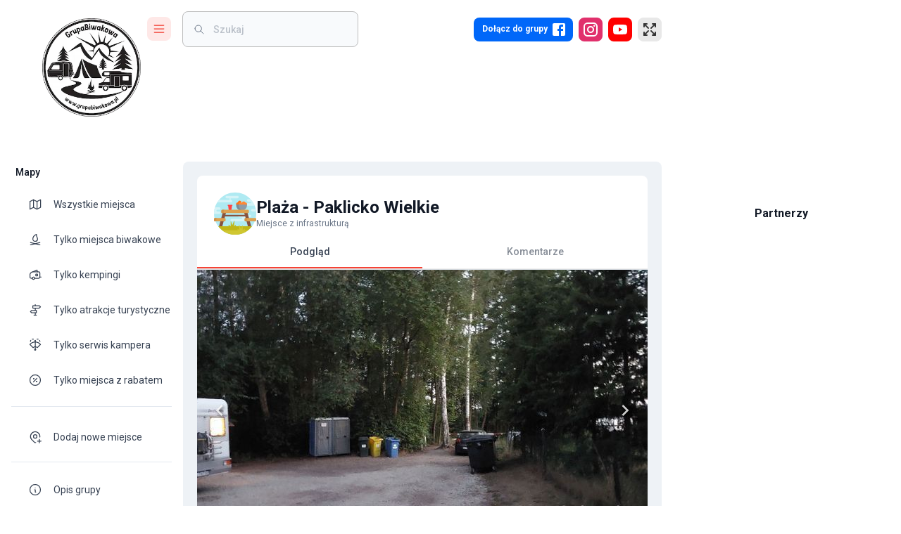

--- FILE ---
content_type: text/html; charset=utf-8
request_url: https://www.google.com/recaptcha/api2/aframe
body_size: 265
content:
<!DOCTYPE HTML><html><head><meta http-equiv="content-type" content="text/html; charset=UTF-8"></head><body><script nonce="d9eSmgdOuvlmv6Mqxhgajg">/** Anti-fraud and anti-abuse applications only. See google.com/recaptcha */ try{var clients={'sodar':'https://pagead2.googlesyndication.com/pagead/sodar?'};window.addEventListener("message",function(a){try{if(a.source===window.parent){var b=JSON.parse(a.data);var c=clients[b['id']];if(c){var d=document.createElement('img');d.src=c+b['params']+'&rc='+(localStorage.getItem("rc::a")?sessionStorage.getItem("rc::b"):"");window.document.body.appendChild(d);sessionStorage.setItem("rc::e",parseInt(sessionStorage.getItem("rc::e")||0)+1);localStorage.setItem("rc::h",'1769120160483');}}}catch(b){}});window.parent.postMessage("_grecaptcha_ready", "*");}catch(b){}</script></body></html>

--- FILE ---
content_type: image/svg+xml
request_url: https://grupabiwakowa.pl/assets/images/icons/shed.svg
body_size: 1455
content:
<?xml version="1.0" encoding="iso-8859-1"?>
<!-- Generator: Adobe Illustrator 19.0.0, SVG Export Plug-In . SVG Version: 6.00 Build 0)  -->
<svg version="1.1" id="Capa_1" xmlns="http://www.w3.org/2000/svg" xmlns:xlink="http://www.w3.org/1999/xlink" x="0px" y="0px"
	 viewBox="0 0 512 512" style="enable-background:new 0 0 512 512;" xml:space="preserve">
<path style="fill:#87E0EC;" d="M512,256c0,141.385-114.615,256-256,256S0,397.385,0,256S114.615,0,256,0S512,114.615,512,256z"/>
<path style="fill:#AFEAF2;" d="M220,105c0,8.284-6.716,15-15,15H39.094c6.624-10.542,13.992-20.566,22.036-30H180
	c5.523,0,10-4.477,10-10s-4.477-10-10-10h-25c-8.284,0-15-6.716-15-15s6.716-15,15-15h130c8.284,0,15,6.716,15,15s-6.716,15-15,15
	h-75c-5.523,0-10,4.477-10,10s4.477,10,10,10h-5C213.284,90,220,96.716,220,105L220,105z M40,210h25c8.284,0,15-6.716,15-15
	s-6.716-15-15-15H11.472C4.017,204.012,0,229.537,0,256c0,1.337,0.03,2.667,0.051,4H65c8.284,0,15-6.716,15-15l0,0
	c0-8.284-6.716-15-15-15H40c-5.523,0-10-4.477-10-10S34.477,210,40,210z M430,280h25c8.284,0,15-6.716,15-15s-6.716-15-15-15H325
	c-8.284,0-15,6.716-15,15s6.716,15,15,15h25c5.523,0,10,4.477,10,10s-4.477,10-10,10H235c-8.284,0-15,6.716-15,15l0,0
	c0,8.284,6.716,15,15,15h220c8.284,0,15-6.716,15-15l0,0c0-8.284-6.716-15-15-15h-25c-5.523,0-10-4.477-10-10S424.477,280,430,280z
	 M450,215c0,8.284,6.716,15,15,15h45.694c-1.028-10.19-2.667-20.198-4.854-30H465C456.716,200,450,206.716,450,215z M135,160
	c-8.284,0-15,6.716-15,15s6.716,15,15,15h45.694c-1.028-10.19-2.667-20.198-4.854-30H135z M325,160h168.372
	c-12.099-29.886-29.668-56.969-51.48-80H415c-8.284,0-15,6.716-15,15s6.716,15,15,15h25c5.523,0,10,4.477,10,10s-4.477,10-10,10H325
	c-8.284,0-15,6.716-15,15l0,0C310,153.284,316.716,160,325,160z"/>
<path style="fill:#EBAE56;" d="M257.732,11l209.449,362.775H44.819L254.268,11C255.038,9.667,256.962,9.667,257.732,11z"/>
<path style="fill:#D09247;" d="M410,363.814L384.704,320H100v-10h278.93l-23.094-40H110v-10h240.063l-23.094-40H150v-10h171.195
	l-23.094-40H170v-10h122.328L227.41,47.558l26.858-46.52c0.77-1.333,2.694-1.333,3.464,0l209.449,362.775H410V363.814z"/>
<path style="fill:#945B44;" d="M432.261,363.814h34.919L257.732,1.038c-0.77-1.333-2.694-1.333-3.464,0L44.819,363.814h34.919
	L214.731,130h82.537L432.261,363.814z M226.278,110L256,58.521L285.722,110H226.278z"/>
<path style="fill:#F8BB5E;" d="M301,195v175h-90V195c0-2.761,2.239-5,5-5h80C298.761,190,301,192.239,301,195z"/>
<path style="fill:#AC6A51;" d="M292,370h-72V200h72V370z"/>
<path style="fill:#945B44;" d="M230,370h-10V200h10V370z"/>
<path style="fill:#D09247;" d="M482,365v20c0,2.761-2.239,5-5,5h-86v50h-40v-50H161v50h-40v-50H35c-2.761,0-5-2.239-5-5v-20
	c0-2.761,2.239-5,5-5h442C479.761,360,482,362.239,482,365z"/>
<path style="fill:#DCA050;" d="M482,365v20c0,2.761-2.239,5-5,5h-86v50h-40v-50H161v50h-40v-50H35c-2.761,0-5-2.239-5-5v-20
	c0-2.761,2.239-5,5-5h442C479.761,360,482,362.239,482,365z"/>
<path style="fill:#D09247;" d="M60,365v20c0,2.761,2.239,5,5,5H35c-2.761,0-5-2.239-5-5v-20c0-2.761,2.239-5,5-5h30
	C62.239,360,60,362.239,60,365z M121,440h30v-50h-30V440z M351,390v50h30v-50H351z"/>
<path style="fill:#6D4336;" d="M301,270v10h-25c-2.761,0-5-2.239-5-5s2.239-5,5-5H301z"/>
<path style="fill:#BFB617;" d="M460.505,410C413.781,471.948,339.571,512,256,512S98.219,471.948,51.495,410h98.054l27.958-67.482
	c0.881-2.127,4.067-1.326,3.838,0.965l-6.535,65.347l22.009-15.925c1.645-1.19,3.812,0.545,3.01,2.411L193.511,410H460.505z"/>
<path style="fill:#D0C731;" d="M399.535,468c-40.937,27.771-90.34,44-143.535,44s-102.597-16.229-143.535-44h174.563l-6.856-15.939
	c-0.802-1.865,1.364-3.601,3.01-2.411l24.125,17.456l1.046-57.452c0.041-2.248,3.186-2.729,3.897-0.596l15.464,46.41l22.766-54.951
	c0.881-2.127,4.067-1.326,3.838,0.965l-6.535,65.347l22.009-15.925c1.645-1.19,3.812,0.545,3.01,2.411L366.486,468H399.535z"/>
<g>
</g>
<g>
</g>
<g>
</g>
<g>
</g>
<g>
</g>
<g>
</g>
<g>
</g>
<g>
</g>
<g>
</g>
<g>
</g>
<g>
</g>
<g>
</g>
<g>
</g>
<g>
</g>
<g>
</g>
</svg>


--- FILE ---
content_type: application/javascript; charset=UTF-8
request_url: https://grupabiwakowa.pl/_next/static/chunks/app/global-error-71be9b673a1db737.js
body_size: 358
content:
(self.webpackChunk_N_E=self.webpackChunk_N_E||[]).push([[6470],{747:function(n,e,t){Promise.resolve().then(t.bind(t,77490))},77490:function(n,e,t){"use strict";t.r(e),t.d(e,{default:function(){return c}});var u=t(57437),r=t(95014);function c(n){let{error:e,reset:t}=n;return(0,u.jsx)("html",{children:(0,u.jsx)("body",{children:(0,u.jsx)(r.default,{})})})}}},function(n){n.O(0,[6443,5969,5195,9118,7138,5691,3930,2971,7023,1744],function(){return n(n.s=747)}),_N_E=n.O()}]);